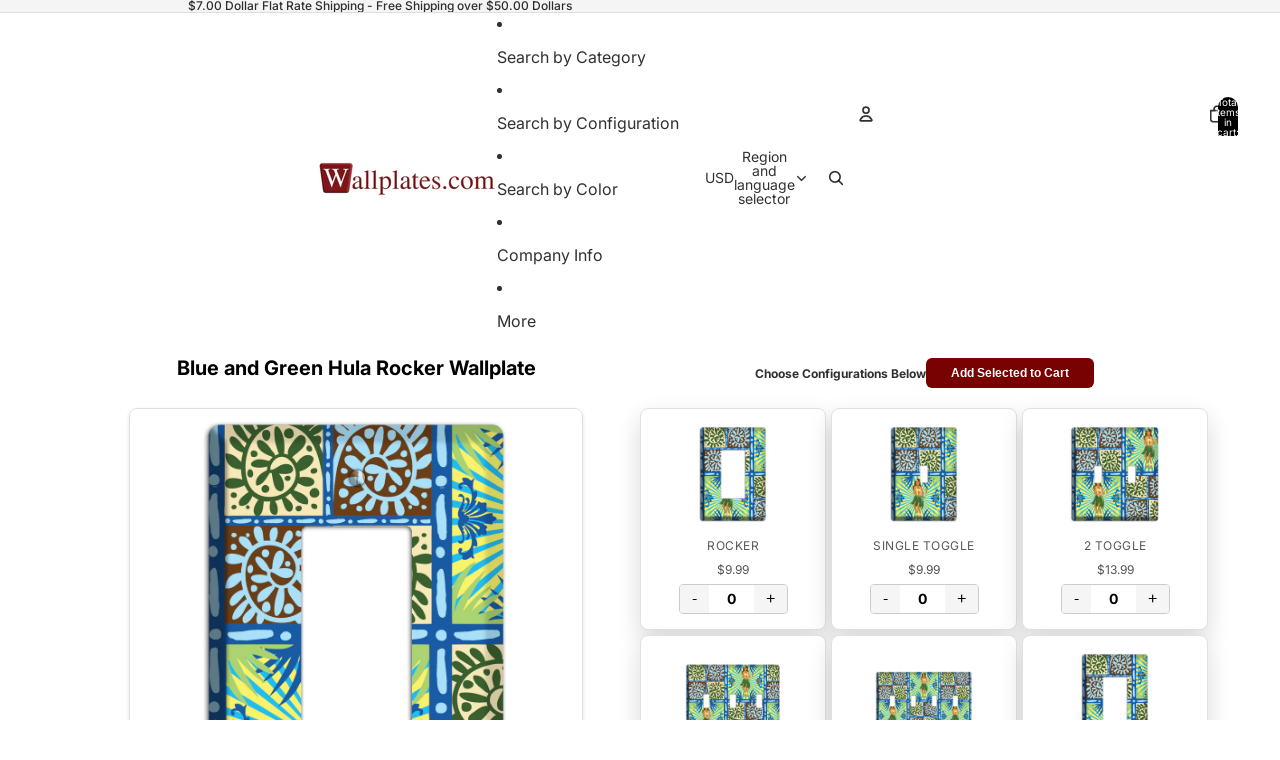

--- FILE ---
content_type: text/html; charset=utf-8
request_url: https://www.wallplates.com/products/AP-170-2P?section_id=template--25429831647505__main
body_size: 5848
content:
<div id="shopify-section-template--25429831647505__main" class="shopify-section"><script type="application/ld+json">
  {
    "@context": "http://schema.org/",
    "@type": "Product",
    "name": "Blue and Green Hula 2 Pushbutton Wallplate",
    "url": "https:\/\/www.wallplates.com\/products\/ap-170-2p",
    
      "image": [
        "https:\/\/www.wallplates.com\/cdn\/shop\/products\/2_pushbutton_wallplate_2ff53599-a385-4e8d-b382-a1eb9f0d3207.jpg?v=1675103616\u0026width=1920"
      ],
    
    "description": "The Blue and Green Hula Cover Plates 2 Pushbutton Wallplate are very unique and cannot be found anywhere else. These USA made metal plates are highly detailed and made with some of the newest UV imaging technology available resulting in photograph quality prints on durable metal switchplates.",
    "brand": {
      "@type": "Brand",
      "name": "Baxter \u0026 Ash"
    },
    "offers": [{
          "@type" : "Offer",
          "availability" : "http://schema.org/InStock",
          "price" : 13.99,
          "priceCurrency" : "USD",
          "url" : "https:\/\/www.wallplates.com\/products\/ap-170-2p?variant=54137123079"
        }
]
  }
</script>

<link href="//www.wallplates.com/cdn/shop/t/63/assets/section-main-product.css?v=41425" rel="stylesheet" type="text/css" media="all" />
<link href="//www.wallplates.com/cdn/shop/t/63/assets/component-price.css?v=41425" rel="stylesheet" type="text/css" media="all" />
<style data-shopify>/* --- DYNAMIC THEME SETTINGS --- */
  .section-template--25429831647505__main-padding {
    padding-top: 11px;
    padding-bottom: 8px;
    background-color: #ffffff;
  }
  @media screen and (min-width: 750px) {
    .section-template--25429831647505__main-padding {
      padding-top: 15px;
      padding-bottom: 10px;
    }
  }

  .bulk-container-template--25429831647505__main {
    max-width: 1200px;
    margin: 0 auto;
    padding-left: 2rem;
    padding-right: 2rem;
  }

  .product-bulk-wrapper-template--25429831647505__main {
    display: flex;
    flex-wrap: wrap; 
    gap: 20px;
    align-items: flex-start;
  }

  .product-bulk-left-template--25429831647505__main {
    width: 100%;
    position: relative;
  }

  @media screen and (min-width: 990px) {
    .product-bulk-left-template--25429831647505__main {
      width: 50%;
      flex: 0 0 50%;
      
      
    }
  }

  .product-bulk-right-template--25429831647505__main {
    flex: 1;
    width: 100%;
    min-width: 0;
  }

  .bulk-header-template--25429831647505__main, 
  .bulk-footer-template--25429831647505__main {
    display: flex;
    justify-content: center;
    align-items: center;
    gap: 15px;
    margin-bottom: 20px;
    flex-wrap: wrap;
    text-align: center;
  }

  .bulk-header-label-template--25429831647505__main {
    font-weight: bold;
    margin: 0;
    font-size: 12px;
  }

  .bulk-btn-template--25429831647505__main {
    background-color: #780202;
    color: #ffffff;
    font-size: 12px;
    padding: 8px 25px;
    border-radius: 6px;
    border: 0px solid #000000;
    cursor: pointer;
    transition: opacity 0.2s ease, transform 0.1s ease;
    text-decoration: none;
    display: inline-block;
    line-height: 1.2;
    font-weight: 600;
  }
  .bulk-btn-template--25429831647505__main:hover { opacity: 0.85; }
  .bulk-btn-template--25429831647505__main:active { transform: scale(0.98); }

  .bulk-grid-template--25429831647505__main {
    display: grid;
    grid-template-columns: repeat(2, 1fr);
    gap: 5px;
    margin-bottom: 20px;
    width: 100%;
  }

  @media screen and (min-width: 750px) {
    .bulk-grid-template--25429831647505__main {
      grid-template-columns: repeat(3, 1fr);
    }
  }

  .bulk-item-template--25429831647505__main {
    display: flex;
    flex-direction: column;
    align-items: center;
    text-align: center;
    padding: 15px;
    transition: all 0.3s ease;
    height: 100%;
    background-color: #ffffff;
    border: 1px solid #e1e1e1;
    border-radius: 8px;
     box-shadow: 0 10px 25px rgba(0,0,0,0.15); 
  }

  
    .bulk-item-template--25429831647505__main:hover { transform: translateY(-5px); box-shadow: 0 10px 20px rgba(0,0,0,0.12); }
  

  /* Reverted to previous style but with focus support */
  .bulk-item-image-wrapper-template--25429831647505__main {
    cursor: pointer;
    margin-bottom: 12px;
    width: 100%;
    overflow: hidden;
    display: flex;
    align-items: center;
    justify-content: center;
    border-radius: 6px;
    height: 100px;
  }
  .bulk-item-image-wrapper-template--25429831647505__main:focus-visible {
    outline: 2px solid #000;
    outline-offset: 2px;
  }

  .bulk-item-image-wrapper-template--25429831647505__main img {
    width: 100%;
    height: 100%;
     object-fit: contain; 
    transition: transform 0.4s ease;
  }

  .bulk-item-title-template--25429831647505__main {
    margin: 5px 0 2px 0;
    font-weight: 600;
    line-height: 1.3;
    font-size: 15px;
    color: #121212;
  }
  
  .bulk-item-type-template--25429831647505__main {
    margin: 0 0 5px 0;
    font-size: 12.0px;
    color: #121212;
    opacity: 0.7;
    text-transform: uppercase;
    letter-spacing: 0.5px;
  }
  
  .bulk-item-price-template--25429831647505__main {
    display: block;
    margin-bottom: 5px;
    font-size: 12px;
    color: #555555;
  }
  
  .bulk-item-inventory-template--25429831647505__main {
    display: block;
    margin-bottom: 10px;
    font-size: 12px;
    color: #666;
    background: #f5f5f5;
    padding: 2px 8px;
    border-radius: 10px;
  }

  /* QTY Styles - NO SPINNERS */
  .quantity-wrapper { display: flex; align-items: center; justify-content: center; border: 1px solid #ccc; border-radius: 4px; overflow: hidden; margin-top: auto; }
  .quantity-wrapper button { background: #f5f5f5; border: none; padding: 5px 12px; cursor: pointer; font-size: 16px; transition: background 0.2s; }
  .quantity-wrapper button:hover { background: #e0e0e0; }
  .quantity-wrapper button:focus-visible { outline: 2px solid #000; z-index: 2; }
  .quantity-wrapper input { width: 45px; text-align: center; border: none; -moz-appearance: textfield; font-weight: bold; }
  .quantity-wrapper input::-webkit-outer-spin-button, .quantity-wrapper input::-webkit-inner-spin-button { -webkit-appearance: none; margin: 0; }

  /* OUT OF STOCK MESSAGE STYLE */
  .bulk-out-of-stock-message {
    display: none; /* Hidden by default */
    color: #D32F2F; /* Red color */
    font-weight: bold;
    font-size: 14px;
    margin-top: auto;
    padding: 8px;
    background: #ffebeb;
    border-radius: 4px;
    width: 100%;
  }

  /* Misc Blocks */
  .bulk-block { margin-bottom: 15px; }
  .bulk-block-image img { display: block; }
  .bulk-zoom-hover { transition: transform 0.5s ease; }
  .bulk-zoom-hover:hover { transform: scale(1.05); }
  .bulk-video iframe { width: 100%; aspect-ratio: 16/9; border-radius: 8px; }
  .bulk-divider { border: 0; border-top-style: solid; width: 100%; display: block; }
  
  /* Accordion */
  .bulk-tab { margin-top: -1px; }
  .bulk-tab summary { cursor: pointer; font-weight: 600; display: flex; justify-content: space-between; align-items: center; list-style: none; }
  .bulk-tab summary::-webkit-details-marker { display: none; }
  .accordion-icon { width: 16px; height: 16px; position: relative; display: block; }
  .accordion-icon span { position: absolute; background-color: currentColor; transition: transform 0.2s; }
  .icon-plus-minus span:first-child { width: 100%; height: 2px; top: 7px; left: 0; }
  .icon-plus-minus span:last-child { width: 2px; height: 100%; top: 0; left: 7px; }
  .bulk-tab[open] .icon-plus-minus span:last-child { transform: rotate(90deg); opacity: 0; }
  .icon-chevron { width: 10px; height: 10px; border-right: 2px solid currentColor; border-bottom: 2px solid currentColor; transform: rotate(45deg); top: 2px; }
  .bulk-tab[open] .icon-chevron { transform: rotate(-135deg); top: 5px; }

  /* UPDATED MODAL STYLES */
  .custom-modal { 
    border: none; 
    border-radius: 12px; 
    padding: 0; 
    box-shadow: 0 15px 50px rgba(0,0,0,0.35); 
    max-width: 600px; 
    width: 90vw; 
    position: fixed; 
    top: 55%; 
    left: 50%; 
    transform: translate(-50%, -50%); 
    z-index: 9999; 
    overflow-y: auto; 
    max-height: 90vh; 
    background: white; 
  }
  .custom-modal::backdrop { background: rgba(0, 0, 0, 0.7); backdrop-filter: blur(2px); }
  .modal-content-wrapper { display: flex; flex-direction: column; align-items: center; position: relative; padding: 30px; text-align: center; }
  
  /* ACCESSIBILITY: Changed to proper button styles */
  .close-modal { 
    position: absolute; 
    top: 15px; 
    right: 15px; 
    font-size: 28px; 
    line-height: 1; 
    cursor: pointer; 
    background: #f0f0f0; 
    color: #333; 
    width: 36px; 
    height: 36px; 
    border-radius: 50%; 
    display: flex; 
    align-items: center; 
    justify-content: center; 
    transition: background 0.2s; 
    z-index: 10; 
    border: none;
    padding: 0;
  }
  .close-modal:hover { background: #e0e0e0; }
  .close-modal:focus { outline: 2px solid #333; }
  
  #modal-img { display: block; max-height: 60vh; max-width: 100%; width: auto; object-fit: contain; margin-bottom: 20px; border-radius: 4px; }
  
  .modal-text-group { width: 100%; max-width: 600px; }
  #modal-title { margin: 0 0 10px 0; font-size: 24px; color: #121212; }
  .modal-meta { margin: 5px 0; font-size: 16px; color: #555; line-height: 1.5; }
  .modal-meta strong { color: #121212; font-weight: 600; margin-right: 5px; }
  
  /* Loading State */
  #bulk-loading { text-align: center; padding: 40px; font-style: italic; color: #666; width: 100%; grid-column: 1 / -1; }

  /* Hidden Data Element */
  .bulk-data-payload { display: none; }</style><div class="bulk-data-payload" 
     data-individual-size="4.625 x 5 inches"
     data-material="UV Printed Metal"
     data-title="Blue and Green Hula 2 Pushbutton Wallplate"
     data-price="$13.99"
     data-type="2 Pushbutton" 
     data-image="//www.wallplates.com/cdn/shop/products/2_pushbutton_wallplate_2ff53599-a385-4e8d-b382-a1eb9f0d3207.jpg?v=1675103616&width=1000"
     data-variant-id="54137123079"
     data-available="true">
</div>

<div class="bulk-container-template--25429831647505__main section-template--25429831647505__main-padding">
  <div class="product-bulk-wrapper-template--25429831647505__main">
    
    <div class="product-bulk-left-template--25429831647505__main"><div class="bulk-block" ><h1 class="product__title" style="font-size: 20px; text-align: center; color: #000000; font-family: var(--font-heading-family); font-weight: bold; text-transform: none; margin-bottom: 30px; margin-top: 0;">Blue and Green Hula 2 Pushbutton Wallplate</h1></div><div class="bulk-block" ><div class="bulk-block-image" style="display: flex; justify-content: center; margin-bottom: 20px;">
                 
                   <div style="width: 80%; max-width: 100%; overflow: hidden; border-radius: 8px; border: 1px solid #e1dede; background-color: rgba(0,0,0,0); box-shadow: 0 2px 5px rgba(0,0,0,0.1);  ">
                     <img src="//www.wallplates.com/cdn/shop/products/2_pushbutton_wallplate_2ff53599-a385-4e8d-b382-a1eb9f0d3207.jpg?v=1675103616&width=1000" alt="Blue and Green Hula 2 Pushbutton Wallplate" class="" style="width: 100%; height: auto; display: block;">
                   </div>
                 
               </div></div><div class="bulk-block" ><div class="product-description rte" style="max-width: 90%; margin-left: auto; margin-right: auto; text-align: center; font-size: 16px; color: #000000; background-color: rgba(0,0,0,0); padding: 0px; border: 0px solid #e1e1e1; border-radius: 0px; margin-bottom: 20px;">
                <p>The Blue and Green Hula Cover Plates 2 Pushbutton Wallplate are very unique and cannot be found anywhere else. These USA made metal plates are highly detailed and made with some of the newest UV imaging technology available resulting in photograph quality prints on durable metal switchplates.</p>
              </div></div><div class="bulk-block" ><div class="bulk-text-wrapper" style="max-width: 90%; margin-left: auto; margin-right: auto; background-color: #e6e6e6; padding: 0px; border-radius: 0px; text-align: center;">
                 <div class="rte" style="font-size: 16px; color: #ff0808;"></div>
               </div></div><div class="bulk-block" ><details class="bulk-tab" style="max-width: 80%; margin-left: auto; margin-right: auto; border-top: 1px solid #e1e1e1; border-bottom: 1px solid #e1e1e1; background-color: rgba(0,0,0,0); padding-left: 10px; padding-right: 10px;">
                <summary style="color: #000000; font-size: 14px; padding-top: 4px; padding-bottom: 4px;">
                  Specifications
                  <div class="accordion-icon icon-chevron" style="color: #000000;"><span></span></div>
                </summary>
                <div class="bulk-tab-content rte" style="color: #000000; font-size: 14px; padding-bottom: 4px;"><p><strong>Material:</strong> UV Printed Metal</p><p><strong>Country of Manufacturer: </strong>USA</p><p><strong>Shipping Time:</strong>  Ships in 1-3 business days</p><p><strong>Screws:</strong> Matching Screws included</p><p><strong>Size 1: </strong>3.5 in x 5 in</p><p><strong>Size 2:</strong> 4.625 x 5 in</p><p><strong>Size 3:</strong> 6.375 x 5 in</p><p><strong>Size 4:</strong> 8.125 x 5 in</p><p><strong>Size 5:</strong> </p><p>Sizes refer to amount of gangs in plate:</p><p>Size 1 is for single toggles, single rockers, etc.</p><p>Size 2 is for double toggles, double rockers, etc.</p><p>Size 3 is for 3 toggles, 3 rockers, etc.</p><p></p></div>
              </details></div><div class="bulk-block" ><details class="bulk-tab" style="max-width: 80%; margin-left: auto; margin-right: auto; border-top: 1px solid #e1e1e1; border-bottom: 1px solid #e1e1e1; background-color: rgba(0,0,0,0); padding-left: 10px; padding-right: 10px;">
                <summary style="color: #000000; font-size: 14px; padding-top: 4px; padding-bottom: 4px;">
                  Shipping Time
                  <div class="accordion-icon icon-chevron" style="color: #000000;"><span></span></div>
                </summary>
                <div class="bulk-tab-content rte" style="color: #555555; font-size: 14px; padding-bottom: 16px;"><p>3-5 business days as made to order</p></div>
              </details></div><div class="bulk-block" ><details class="bulk-tab" style="max-width: 80%; margin-left: auto; margin-right: auto; border-top: 1px solid #e1e1e1; border-bottom: 1px solid #e1e1e1; background-color: rgba(0,0,0,0); padding-left: 10px; padding-right: 10px;">
                <summary style="color: #000000; font-size: 14px; padding-top: 4px; padding-bottom: 4px;">
                  Return Policy
                  <div class="accordion-icon icon-chevron" style="color: #000000;"><span></span></div>
                </summary>
                <div class="bulk-tab-content rte" style="color: #555555; font-size: 14px; padding-bottom: 16px;"><p><a href="/pages/return-policy" title="Return Policy">Return Policy</a></p><p><a href="/pages/contact-form" title="wallplates.com contact us">Contact us</a></p></div>
              </details></div><div class="bulk-block" ><div class="bulk-block-image" style="display: flex; justify-content: center; margin-bottom: 0px;">
                 <a href="https://www.google.com/storepages?q=wallplates.com&c=US&v=19" style="display: block; width: 90%; max-width: 100%;">
                 
                   <img src="//www.wallplates.com/cdn/shop/files/reviews3.jpg?v=1614306107&width=800" alt="" style="border-radius: 0px; width: 100%; max-width: 100%; border: 0px solid #000000;   ">
                 
                 </a>
               </div></div></div>

    <div class="product-bulk-right-template--25429831647505__main">
      <div class="bulk-header-template--25429831647505__main">
         
           <p class="bulk-header-label-template--25429831647505__main">Choose Configurations Below</p>
         
         <button type="button" class="bulk-btn-template--25429831647505__main js-bulk-add-cart">Add Selected to Cart</button>
      </div>

      <form id="bulk-product-form">
        <div id="bulk-grid-target" class="bulk-grid-template--25429831647505__main">
           <div id="bulk-loading">Loading products...</div>
        </div>
      </form>

      <div class="bulk-footer-template--25429831647505__main">
         <button type="button" class="bulk-btn-template--25429831647505__main js-bulk-add-cart">Add Selected to Cart</button>
      </div>
    </div>
  </div>
</div>

<dialog id="image-modal" class="custom-modal">
  <div class="modal-content-wrapper">
    <button type="button" class="close-modal" aria-label="Close modal" onclick="document.getElementById('image-modal').close()">&times;</button>
    <img id="modal-img" src="" alt="">
    <div class="modal-text-group">
      <h3 id="modal-title"></h3>
      <p id="modal-size" class="modal-meta"></p>
      <p id="modal-material" class="modal-meta"></p>
    </div>
  </div>
</dialog>

<template id="bulk-card-template">
  <div class="bulk-item-template--25429831647505__main">
    <div class="bulk-item-image-wrapper-template--25429831647505__main" role="button" tabindex="0">
      <img src="" alt="" loading="lazy">
    </div>
    <div class="bulk-item-details">
      
      
        <p class="bulk-item-type-template--25429831647505__main"></p>
      
      <span class="bulk-item-price-template--25429831647505__main"></span>
      
      <div class="quantity-wrapper">
        <button type="button" aria-label="Decrease quantity">-</button>
        <input type="number" value="0" min="0">
        <button type="button" aria-label="Increase quantity">+</button>
      </div>
      <div class="bulk-out-of-stock-message">Out of Stock</div>
    </div>
  </div>
</template>

<script>
  // 1. Get raw string of handles
  const rawHandles = "AP-170-2P, AP-170-1T, AP-170-2T, AP-170-3T, AP-170-4T, AP-170-1R, AP-170-2R, AP-170-3R, AP-170-4R, AP-170-DO, AP-170-2DO, AP-170-3DO, AP-170-1T-DO, AP-170-DO-1T, AP-170-2T-DO, AP-170-DO-2T, AP-170-3T-DO, AP-170-DO-3T, AP-170-1T-2DO, AP-170-2DO-1T, AP-170-T-R, AP-170-R-T, AP-170-2T-R, AP-170-R-2T, AP-170-3T-R, AP-170-R-3T, AP-170-T-2R, AP-170-2R-T, AP-170-R-DO, AP-170-DO-R, AP-170-BL, AP-170-2BL, AP-170-3BL, AP-170-T-BL, AP-170-BL-T, AP-170-DO-BL, AP-170-BL-DO, AP-170-DO-RE, AP-170-RE-DO, AP-170-T-RE, AP-170-RE-T, AP-170-1P, AP-170-2P, AP-170-3P, AP-170-1CA"; 
  const handles = rawHandles.split(',').map(h => h.trim()).filter(h => h.length > 0);
  const sectionId = "template--25429831647505__main";
  
  // 2. Load Products via JS (Updated to use Section API for Metafields)
  document.addEventListener('DOMContentLoaded', async () => {
    const grid = document.getElementById('bulk-grid-target');
    const loading = document.getElementById('bulk-loading');
    const template = document.getElementById('bulk-card-template');
    
    // Fix Main Product Price (Left Column) - Checks if $ is present, adds if not
    const mainPriceContainer = document.getElementById('price-' + sectionId);
    if(mainPriceContainer) {
      const priceItems = mainPriceContainer.querySelectorAll('.price-item');
      priceItems.forEach(item => {
        if(item.innerText && !item.innerText.includes('$')) {
          item.innerText = '$' + item.innerText.trim();
        }
      });
    }

    if(handles.length === 0) {
      loading.innerText = "No products found in custom.options2";
      return;
    }

    try {
      // Fetch HTML for each product using Section Rendering API
      const fetchPromises = handles.map(handle => 
        fetch(window.Shopify.routes.root + 'products/' + handle + '?section_id=' + sectionId)
        .then(res => {
          if (!res.ok) return null;
          return res.text();
        })
      );

      // Wait for all data
      const responses = await Promise.all(fetchPromises);
      const parser = new DOMParser();
      
      loading.style.display = 'none';

      // 3. Render Cards
      responses.forEach(html => {
        if(!html) return; 

        // Parse HTML to get Data Payload
        const doc = parser.parseFromString(html, 'text/html');
        const data = doc.querySelector('.bulk-data-payload');
        
        if(!data) return; // Skip if payload missing

        const clone = template.content.cloneNode(true);
        const root = clone.querySelector('.bulk-item-template--25429831647505__main');
        
        // Extract Data
        const variantId = data.getAttribute('data-variant-id');
        const title = data.getAttribute('data-title');
        let price = data.getAttribute('data-price');
        const imgSrc = data.getAttribute('data-image');
        const available = data.getAttribute('data-available') === 'true';
        const metaSize = data.getAttribute('data-individual-size');
        const metaMaterial = data.getAttribute('data-material');
        const type = data.getAttribute('data-type');
        
        // Set ID
        root.setAttribute('data-variant-id', variantId);

        // Image & Modal
        const img = clone.querySelector('img');
        const imgWrapper = clone.querySelector('.bulk-item-image-wrapper-template--25429831647505__main'); 

        if(imgSrc && imgSrc !== "null") {
          img.src = imgSrc;
          img.alt = title;
          
          // ACCESSIBILITY: Label the wrapper
          imgWrapper.setAttribute('aria-label', 'View details for ' + title);
          
          imgWrapper.onclick = function() {
             window.lastFocusedElement = imgWrapper;
             openImageModal(imgSrc, title, metaSize, metaMaterial); 
          };
          // ACCESSIBILITY: Allow enter key to trigger click
          imgWrapper.onkeydown = function(e) {
             if (e.key === 'Enter' || e.key === ' ') {
                e.preventDefault();
                this.click();
             }
          };
        } else {
          img.style.display = 'none';
        }

        // Title
        const titleEl = clone.querySelector('.bulk-item-title-template--25429831647505__main');
        if(titleEl) titleEl.innerText = title;

        // Type
        const typeEl = clone.querySelector('.bulk-item-type-template--25429831647505__main');
        if(typeEl && type) {
          typeEl.innerText = type;
        } else if(typeEl) {
          typeEl.style.display = 'none';
        }

        // Price - Ensure $ is present
        if(price && !price.includes('$')) {
           price = '$' + price;
        }
        clone.querySelector('.bulk-item-price-template--25429831647505__main').innerText = price; 

        // Inventory Status Text (Optional, currently shows "Out of Stock" text in grey)
        const invEl = clone.querySelector('.bulk-item-inventory-template--25429831647505__main');
        if(invEl) {
           invEl.innerText = available ? "In Stock" : "Out of Stock";
        }

        // --- NEW LOGIC: HIDE QTY IF OUT OF STOCK ---
        const qtyWrapper = clone.querySelector('.quantity-wrapper');
        const outOfStockMsg = clone.querySelector('.bulk-out-of-stock-message');
        const input = clone.querySelector('input');

        if(available) {
            // Item IS available: Setup inputs
            input.name = `items[${variantId}]`;
            input.classList.add('bulk-qty-input');
            
            // ACCESSIBILITY: Unique label for input
            input.setAttribute('aria-label', 'Quantity for ' + title);
            
            const btns = clone.querySelectorAll('button');
            // Note: index 0 and 1 are the +/- buttons
            btns[0].onclick = function() { adjustQty(this, -1); }; 
            btns[1].onclick = function() { adjustQty(this, 1); };  
        } else {
            // Item is OUT OF STOCK: Hide wrapper, show message
            qtyWrapper.style.display = 'none';
            if(outOfStockMsg) outOfStockMsg.style.display = 'block';
            
            // Ensure input is disabled so it doesn't submit
            input.disabled = true;
        }

        grid.appendChild(clone);
      });

    } catch (err) {
      console.error(err);
      loading.innerText = "Error loading products.";
    }
  });

  // Helper Functions
  function adjustQty(btn, change) {
    const input = btn.parentElement.querySelector('input');
    let val = parseInt(input.value) + change;
    if(val < 0) val = 0;
    input.value = val;
  }

  function openImageModal(src, title, size, material) {
    const modal = document.getElementById('image-modal');
    document.getElementById('modal-img').src = src;
    document.getElementById('modal-img').alt = title; 
    document.getElementById('modal-title').innerText = title;
    
    // Size Metafield
    const sizeEl = document.getElementById('modal-size');
    if (size && size !== "null" && size !== "") {
      sizeEl.innerHTML = "<strong>Size:</strong> " + size;
      sizeEl.style.display = 'block';
    } else {
      sizeEl.style.display = 'none';
    }

    // Material Metafield
    const matEl = document.getElementById('modal-material');
    if (material && material !== "null" && material !== "") {
      matEl.innerHTML = "<strong>Material:</strong> " + material;
      matEl.style.display = 'block';
    } else {
      matEl.style.display = 'none';
    }

    modal.showModal();
    modal.querySelector('.close-modal').focus();
  }

  document.getElementById('image-modal').addEventListener('close', function() {
      if(window.lastFocusedElement) {
          window.lastFocusedElement.focus();
      }
  });

  document.getElementById('image-modal').addEventListener('click', function(event) {
      if (event.target === this) this.close();
  });

  document.querySelectorAll('.js-bulk-add-cart').forEach(btn => {
    btn.addEventListener('click', function(e) {
      e.preventDefault();
      const items = [];
      document.querySelectorAll('.bulk-qty-input').forEach(input => {
        if(!input.disabled && parseInt(input.value) > 0) { // Only add if not disabled
           const id = input.name.match(/\[(\d+)\]/)[1];
           items.push({ id: id, quantity: parseInt(input.value) });
        }
      });
      if(items.length === 0) return alert("Please select at least one item.");
      btn.innerText = "Adding...";
      fetch(window.Shopify.routes.root + 'cart/add.js', { method: 'POST', headers: {'Content-Type': 'application/json'}, body: JSON.stringify({ items: items }) })
      .then(res => res.json()).then(() => window.location.href = '/cart').catch(e => { console.error(e); alert('Error adding to cart'); btn.innerText = "Add Selected to Cart"; });
    });
  });
</script>

</div>